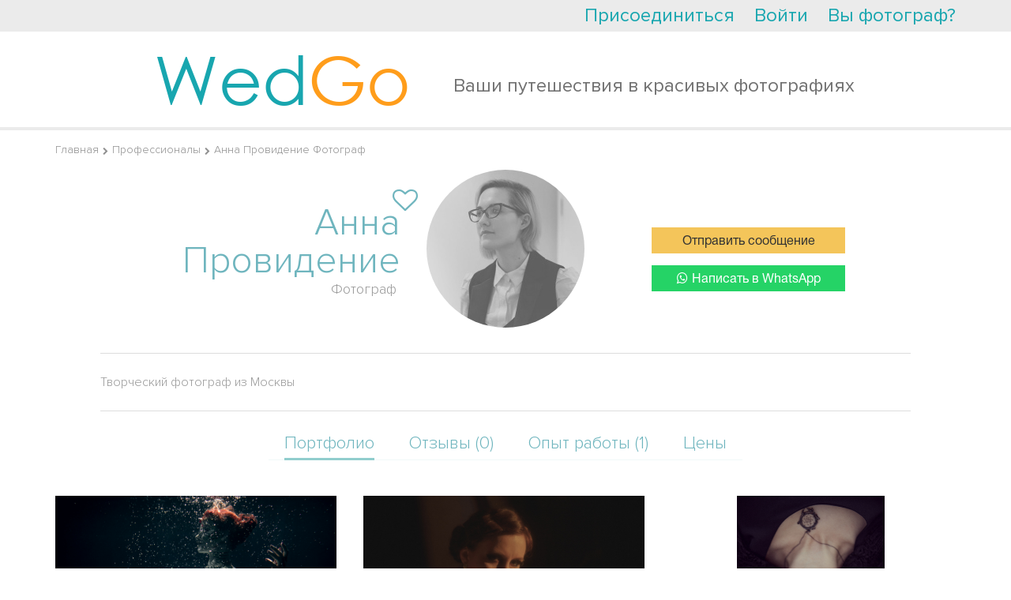

--- FILE ---
content_type: text/html; charset=UTF-8
request_url: https://wedgo.ru/professional/8104/$%7Bsrc%7D
body_size: 13065
content:
<!DOCTYPE HTML>
<html>
<head>

    <meta name="apple-mobile-web-app-capable" content="yes"/>
<meta name="apple-mobile-web-app-status-bar-style" content="black"/>
<meta name="format-detection" content="telephone=no"/>
<meta name='HandheldFriendly' content='True'/>
<meta name="viewport" content="width=device-width, initial-scale=1.0, maximum-scale=1.0, minimum-scale=1.0, user-scalable=0, minimal-ui" id="app_viewport">
<link rel="apple-touch-icon" href="/r/public/images/2014/head-logo.png"/>
<link rel="apple-touch-startup-image" href="/r/public/images/2014/head-logo.png">


<script src="/r/autocompleteReturnList.js?r1760183385"></script>
<script src="/r/autocompleteReturnListAll.js?r1760183385"></script>


<meta http-equiv="Content-Type" content="text/html; charset=utf-8"/>
<script type="text/javascript">
    var MAX_UPLOAD_SIZE = 20;
    var __ver__ = 'ru';
    var i18n ={"PHONE_VALIDATE_ERROR":"\u041d\u0435 \u0432\u0435\u0440\u043d\u043e","PHONE_VALIDATE_SUCCESS":"\u2713 OK","REGION_ADD":"\u0420\u0435\u0433\u0438\u043e\u043d \u0443\u0441\u043f\u0435\u0448\u043d\u043e \u0434\u043e\u0431\u0430\u0432\u043b\u0435\u043d","loading...":"\u0417\u0430\u0433\u0440\u0443\u0436\u0430\u0435\u0442\u0441\u044f...","\u0412\u043d\u0438\u043c\u0430\u043d\u0438\u0435!":"\u0412\u043d\u0438\u043c\u0430\u043d\u0438\u0435!","\u0423\u0432\u0435\u0434\u043e\u043c\u043b\u0435\u043d\u0438\u0435":"\u0423\u0432\u0435\u0434\u043e\u043c\u043b\u0435\u043d\u0438\u0435","\u0417\u0430\u043a\u0440\u044b\u0442\u044c":"\u0417\u0430\u043a\u0440\u044b\u0442\u044c","\u0417\u0430\u0433\u0440\u0443\u0436\u0430\u0435\u0442\u0441\u044f...":"\u0417\u0430\u0433\u0440\u0443\u0436\u0430\u0435\u0442\u0441\u044f...","\u0421\u044e\u0434\u0430":"\u0421\u044e\u0434\u0430","\u0422\u0443\u0434\u0430":"\u0422\u0443\u0434\u0430","CONFIRM_DELETE_COMMENT":"\u0412\u044b \u0443\u0432\u0435\u0440\u0435\u043d\u044b, \u0447\u0442\u043e \u0445\u043e\u0442\u0438\u0442\u0435 \u0443\u0434\u0430\u043b\u0438\u0442\u044c \u0434\u0430\u043d\u043d\u044b\u0439 \u043a\u043e\u043c\u043c\u0435\u043d\u0442\u0430\u0440\u0438\u0439?","CONFIRM_DELETE_FORUM_POST":"\u0412\u044b \u0443\u0432\u0435\u0440\u0435\u043d\u044b, \u0447\u0442\u043e \u0445\u043e\u0442\u0438\u0442\u0435 \u0443\u0434\u0430\u043b\u0438\u0442\u044c \u0434\u0430\u043d\u043d\u0443\u044e \u0437\u0430\u043f\u0438\u0441\u044c \u0431\u0435\u0437\u0432\u043e\u0437\u0432\u0440\u0430\u0442\u043d\u043e \u0441\u043e \u0432\u0441\u0435\u043c \u043e\u0431\u0441\u0443\u0436\u0434\u0435\u043d\u0438\u0435\u043c?","MAX_UPLOAD_SIZE":"\u0420\u0430\u0437\u043c\u0435\u0440 \u0444\u0430\u0439\u043b\u0430 \u0434\u043e\u043b\u0436\u0435\u043d \u0431\u044b\u0442\u044c \u043d\u0435 \u0431\u043e\u043b\u044c\u0448\u0435 20MB","VIDEO_ADDED":"\u0412\u0438\u0434\u0435\u043e \u0431\u044b\u043b\u043e \u0443\u0441\u043f\u0435\u0448\u043d\u043e \u0434\u043e\u0431\u0430\u0432\u043b\u0435\u043d\u043e","\u0417\u0430\u0433\u0440\u0443\u0436\u0435\u043d\u043e, \u0437\u0430\u0433\u0440\u0443\u0437\u0438\u0442\u044c \u0434\u0440\u0443\u0433\u0443\u044e":"\u0417\u0430\u0433\u0440\u0443\u0436\u0435\u043d\u043e, \u0437\u0430\u0433\u0440\u0443\u0437\u0438\u0442\u044c \u0434\u0440\u0443\u0433\u0443\u044e","\u041e\u0448\u0438\u0431\u043a\u0430, \u043f\u043e\u043f\u0440\u043e\u0431\u0443\u0439\u0442\u0435 \u0435\u0449\u0435 \u0440\u0430\u0437":"\u041e\u0448\u0438\u0431\u043a\u0430, \u043f\u043e\u043f\u0440\u043e\u0431\u0443\u0439\u0442\u0435 \u0435\u0449\u0435 \u0440\u0430\u0437","CONFIRM_DELETE_OFFER":"\u0423\u0434\u0430\u043b\u0438\u0442\u044c \u043f\u0440\u0435\u0434\u043b\u043e\u0436\u0435\u043d\u0438\u0435?","CONFIRM_DELETE_PROFI":"\u0423\u0434\u0430\u043b\u0438\u0442\u044c \u043f\u0440\u043e\u0444\u0435\u0441\u0441\u0438\u043e\u043d\u0430\u043b\u0430 \u0438\u0437 \u043b\u044e\u0431\u0438\u043c\u044b\u0445?","CONFIRM_DELETE_CHAIN":"\u0423\u0434\u0430\u043b\u0438\u0442\u044c \u0434\u0438\u0430\u043b\u043e\u0433?","CONFIRM_SPAM_CHAIN":"\u041f\u043e\u0436\u0430\u043b\u043e\u0432\u0430\u0442\u044c\u0441\u044f \u043d\u0430 \u0441\u043f\u0430\u043c?","UNDO_CONFIRM_SPAM_CHAIN":"\u041e\u0442\u043c\u0435\u043d\u0438\u0442\u044c \u0436\u0430\u043b\u043e\u0431\u0443 \u043d\u0430 \u0441\u043f\u0430\u043c?","SURE_TO_DELETE_MY_ACCOUNT":"\u0412\u044b \u0442\u043e\u0447\u043d\u043e \u0445\u043e\u0442\u0438\u0442\u0435 \u0443\u0434\u0430\u043b\u0438\u0442\u044c \u0432\u0430\u0448 \u0430\u043a\u043a\u0430\u0443\u043d\u0442?","SURE_TO_DELETE_SERVING_COUNTRY":"\u0412\u044b \u0442\u043e\u0447\u043d\u043e \u0445\u043e\u0442\u0438\u0442\u0435 \u0443\u0431\u0440\u0430\u0442\u044c \u044d\u0442\u0443 \u0441\u0442\u0440\u0430\u043d\u0443?","SURE_TO_DELETE_SINGLE_TRIP":"\u0412\u044b \u0442\u043e\u0447\u043d\u043e \u0445\u043e\u0442\u0438\u0442\u0435 \u0443\u0431\u0440\u0430\u0442\u044c \u044d\u0442\u043e \u043f\u0440\u0435\u0434\u043b\u043e\u0436\u0435\u043d\u0438\u0435?","CONFIRM_DELETE_PHOTOSESSION":"\u0423\u0434\u0430\u043b\u0438\u0442\u044c \u0444\u043e\u0442\u043e\u0441\u0435\u0441\u0441\u0438\u044e?","CONFIRM_DELETE_TENDER":"\u0421\u043a\u0440\u044b\u0442\u044c \u0437\u0430\u044f\u0432\u043a\u0443 \u043d\u0430\u0432\u0441\u0435\u0433\u0434\u0430?","EVERY_TENDER_READ":"\u0412\u0441\u0435 \u0437\u0430\u044f\u0432\u043a\u0438 \u043f\u0440\u043e\u0441\u043c\u043e\u0442\u0440\u0435\u043d\u044b","CONFIRM_DELETE_MY_TENDER":"\u0423\u0434\u0430\u043b\u0438\u0442\u044c \u0437\u0430\u044f\u0432\u043a\u0443 \u043d\u0430\u0432\u0441\u0435\u0433\u0434\u0430?","CONFIRM_DELETE_VIDEOSESSION":"\u0423\u0434\u0430\u043b\u0438\u0442\u044c \u0432\u0438\u0434\u0435\u043e\u0441\u0435\u0441\u0441\u0438\u044e?","YES":"\u0414\u0430","NO":"\u041d\u0435\u0442","CONFIRM_DELETE_ALL_ARCHIVE_OFFER":"\u0423\u0434\u0430\u043b\u0438\u0442\u044c \u0432\u0441\u0435 \u0437\u0430\u0432\u0435\u0440\u0448\u0435\u043d\u043d\u044b\u0435 \u043e\u0431\u044a\u044f\u0432\u043b\u0435\u043d\u0438\u044f?","ALERT_TITLE_NOTICE":"\u0423\u0432\u0435\u0434\u043e\u043c\u043b\u0435\u043d\u0438\u0435","ERROR_500":"\u0427\u0442\u043e-\u0442\u043e \u043f\u043e\u0448\u043b\u043e \u043d\u0435 \u0442\u0430\u043a, \u043f\u043e\u043f\u0440\u043e\u0431\u0443\u0439\u0442\u0435 \u0435\u0449\u0435 \u0440\u0430\u0437, \u0438\u043b\u0438 <a href=\"\/contacts\">\u0441\u043e\u043e\u0431\u0449\u0438\u0442\u0435 \u043d\u0430\u043c \u043e\u0431 \u043e\u0448\u0438\u0431\u043a\u0435<\/a>","ERROR_404":"\u0412\u044b \u043f\u044b\u0442\u0430\u0435\u0442\u0435\u0441\u044c \u0432\u044b\u043f\u043e\u043b\u043d\u0438\u0442\u044c \u043d\u0435 \u0441\u0443\u0449\u0435\u0441\u0442\u0432\u0443\u044e\u0449\u0435\u0435 \u0434\u0435\u0439\u0441\u0442\u0432\u0438\u0435.","ERROR_403":"\u0423 \u0412\u0430\u0441 \u043d\u0435 \u0445\u0432\u0430\u0442\u0430\u0435\u0442 \u043f\u0440\u0430\u0432 \u043d\u0430 \u0432\u044b\u043f\u043e\u043b\u043d\u0435\u043d\u0438\u0435 \u044d\u0442\u043e \u0434\u0435\u0439\u0441\u0442\u0432\u0438\u044f","ERROR":"\u0423\u043f\u0441, \u043e\u0448\u0438\u0431\u043a\u0430"}</script>
<meta http-equiv="Content-Type" content="text/html; charset=utf-8" />
<link rel="stylesheet" type="text/css" href="/assets/445aada9/jui/css/flick/jquery-ui.css?r17289030542021" />
<link rel="stylesheet" type="text/css" href="/r/intl-tel-input/build/css/intlTelInput.css?r17289030542021" />
<link rel="stylesheet" type="text/css" href="/r/tooltipster/css/tooltipster.css?r17289030542021" />
<link rel="stylesheet" type="text/css" href="/r/font-awesome-4.7.0/css/font-awesome.min.css?r17289030542021" />
<link rel="stylesheet" type="text/css" href="/r/c.css?r17289030542021" />
<link rel="stylesheet" type="text/css" href="/r/fancybox3/dist/jquery.fancybox.min.css?r17289030542021" />
<link rel="stylesheet" type="text/css" href="/r/public/c.css?r17289030542021" />
<link rel="stylesheet" type="text/css" href="/r/public/c_mobile.css?r17289030542021" />
<script type="text/javascript" src="/assets/445aada9/jquery.min.js"></script>
<script type="text/javascript" src="/assets/445aada9/jquery.dump.js"></script>
<script type="text/javascript" src="/assets/445aada9/jquery.cookie.js"></script>
<script type="text/javascript" src="/assets/445aada9/jquery.yiiactiveform.js"></script>
<script type="text/javascript" src="/assets/445aada9/jui/js/jquery-ui.min.js?r17289030542021"></script>
<script type="text/javascript" src="/assets/445aada9/jui/js/jquery.ui.datepicker-ru.js?r17289030542021"></script>
<script type="text/javascript" src="/r/jquery.mask.min.js?r17289030542021"></script>
<script type="text/javascript" src="/r/intl-tel-input/build/js/intlTelInput.min.js?r17289030542021"></script>
<script type="text/javascript" src="/r/intl-tel-input/build/js/intlTelInput-jquery.js?r17289030542021"></script>
<script type="text/javascript" src="/r/jquery/jquery.history2.js?r17289030542021"></script>
<script type="text/javascript" src="/r/jquery/jquery.deserialize.js?r17289030542021"></script>
<script type="text/javascript" src="/r/jquery-unselectable.js?r17289030542021"></script>
<script type="text/javascript" src="/r/fancybox3/dist/jquery.fancybox.min.js?r17289030542021"></script>
<script type="text/javascript" src="/r/jquery.scrollTo/jquery.scrollTo.min.js?r17289030542021"></script>
<script type="text/javascript" src="/r/jquery/jquery.autosize.min.js?r17289030542021"></script>
<script type="text/javascript" src="/bower_components/jquery-touch-events/src/jquery.mobile-events.min.js?r17289030542021"></script>
<script type="text/javascript" src="/r/common.min.js?r17289030542021"></script>
<script type="text/javascript" src="/r/regions.min.js?r17289030542021"></script>
<script type="text/javascript" src="/r/public/script.min.js?r17289030542021"></script>
<script type="text/javascript" src="/r/blueimp/js/vendor/jquery.ui.widget.js?r17289030542021"></script>
<script type="text/javascript" src="/r/blueimp/js/jquery.iframe-transport.js?r17289030542021"></script>
<script type="text/javascript" src="/r/blueimp/js/jquery.fileupload.js?r17289030542021"></script>
<script type="text/javascript" src="/r/jquery/jquery.tmpl.min.js?r17289030542021"></script>
<script type="text/javascript" src="/r/tooltipster/js/jquery.tooltipster.min.js?r17289030542021"></script>
<script type="text/javascript">
/*<![CDATA[*/
project_lang="ru"
/*]]>*/
</script>
<title>Фотограф Анна Провидение | Отзывы</title>
<meta name="keywords" content="Фотограф Анна Провидение  портфолио отзывы цены" />
<meta name="description" content="Фотограф за границей Анна Провидение. Отзывы о работе, портфолио и цены. Предоставляет свои услуги " />
<meta name="google-site-verification" content="HZ5pWj3tdvZJZhS9ekf6DBRK_6z-JldClKQicJk_vOw" />
<meta name='yandex-verification' content='682365e369dd7d3f' />

<script>
  (function(i,s,o,g,r,a,m){i['GoogleAnalyticsObject']=r;i[r]=i[r]||function(){
  (i[r].q=i[r].q||[]).push(arguments)},i[r].l=1*new Date();a=s.createElement(o),
  m=s.getElementsByTagName(o)[0];a.async=1;a.src=g;m.parentNode.insertBefore(a,m)
  })(window,document,'script','//www.google-analytics.com/analytics.js','ga');

  ga('create', 'UA-7111601-3', 'auto');
  ga('send', 'pageview');

</script>

<!-- Yandex.Metrika counter -->
<script type="text/javascript" >
   (function(m,e,t,r,i,k,a){m[i]=m[i]||function(){(m[i].a=m[i].a||[]).push(arguments)};
   m[i].l=1*new Date();k=e.createElement(t),a=e.getElementsByTagName(t)[0],k.async=1,k.src=r,a.parentNode.insertBefore(k,a)})
   (window, document, "script", "https://mc.yandex.ru/metrika/tag.js", "ym");

   ym(22174997, "init", {
        clickmap:true,
        trackLinks:true,
        accurateTrackBounce:true,
        webvisor:true
   });
</script>
<noscript><div><img src="https://mc.yandex.ru/watch/22174997" style="position:absolute; left:-9999px;" alt="" /></div></noscript>
<!-- /Yandex.Metrika counter -->

<!-- Global site tag (gtag.js) - Google Analytics -->
<script async src="https://www.googletagmanager.com/gtag/js?id=UA-7111601-3"></script>
<script>
  window.dataLayer = window.dataLayer || [];
  function gtag(){dataLayer.push(arguments);}
  gtag('js', new Date());

  gtag('config', 'UA-7111601-3');
</script>
<meta name="mailru-domain" content="xISDs6jfoGcc3XWO" />
<script type="text/javascript">
    var myDate = new Date();
    $.cookie('timezone', -1 * myDate.getTimezoneOffset() / 60, {path: '/', expires: 30});
</script>
<link rel="image_src" type="" href="https://wedgo.ru/data/photo/User/8104/f3fd9cb43474d48bf66a6243a69f4a8f.jpg" /><link rel="shortcut icon" href="/favicon.ico" type="image/x-icon"/>


<link rel="stylesheet" href="/r/date_range/jquery-date-range-picker/daterangepicker.css"/>
<script src="/r/date_range/jquery-date-range-picker/moment.min.js" type="text/javascript"></script>
<script src="/r/date_range/jquery-date-range-picker/jquery.daterangepicker.js" type="text/javascript"></script>


<script src="/r/slick-1.8.1/slick/slick.min.js"></script>
<link href="/r/slick-1.8.1/slick/slick.css" rel="stylesheet"/>


<link rel="stylesheet" href="/bower_components/ionicons-min/css/ionicons.min.css"/>






<link rel="stylesheet" href="/r/animate.css?r17289030542021"/>
<link rel="stylesheet" href="/r/animate_custom.css?r17289030542021"/>

<script id="file_item" type="text/x-jquery-tmpl"><table key="${name}">
    <tr>
        <td>
            <div class="upload_stack_filename">${name}</div>
        </td>
        <td>
            <div class="upload_stack_progress">
                <div class="progress_bar"></div>
            </div>
        </td>
        <td>
            <div class="error_msg"></div>
        </td>
        <td>
            <div class="cancel_file"><img src="/r/admin/icons/delete.png"></div>
        </td>
    </tr>
</table>
</script>
<script id="uploaded_item" type="text/x-jquery-tmpl"><li>
    <a href="javascript:;" onclick="$(this).parent().remove();" class="uploaded_photos_delete"></a>
    <img src="/thumbs/${src}/75x75_fc.jpg">
    <input type="hidden" name="assigned_files[]" value="${src}"/>
    <input type="hidden" name="assigned_file_names[]" value="${name}"/>
</li>
</script>
<script id="uploaded_item_file" type="text/x-jquery-tmpl"><li>
    <a href="javascript:;" onclick="$(this).parent().remove();" class="uploaded_photos_delete"></a>
    <a href="${src}">${name}</a>
    <input type="hidden" name="assigned_files[]" value="${src}"/>
    <input type="hidden" name="assigned_file_names[]" value="${name}"/>
</li>
</script>
<script id="jt_object_region_item" type="text/x-jquery-tmpl"><div class="object_region_item" data-id="${id}" data-name="${name}" data-f_moderation="${f_moderation}" data-country_field="${country_field}" data-object_type="${object_type}">
    <input type="hidden" name="REGIONS_IDS[${country_field}][]" value="${id}"/>

    <div class="cell cell2"><a href="javascript:;" data-id="${id}" class="remove" onclick="$(this).regions__remove()"><i class="fa fa-trash"></i></a></div>
    <div class="cell cell1">
        ${name}
        {{if f_moderation}}
        
                {{/if}}
    </div>

</div>
</script>
<script id="jt_all_region_item" type="text/x-jquery-tmpl"><div class="all_region_item" data-id="${id}" data-name="${name}" data-f_moderation="${f_moderation}" data-country_field="${country_field}" data-object_type="${object_type}" onclick="$(this).regions__add()">

    <div class="cell cell2"><a href="javascript:;" data-id="${id}" class="add"><i class="fa fa-plus"></i></a></div>
    <div class="cell cell1">
        ${name}
        {{if f_moderation}}
        <span class="moderation-hint" title="Указанный вами регион находится на модерации">(регион на модерации)</span>
        {{/if}}
    </div>

</div>
</script>    <link rel="stylesheet" href="/vendor/twbs/bootstrap/dist/css/bootstrap.min.css"/>
    <link rel="stylesheet" href="/r/public/c2016/c2016.css?r17289030542021"/>
    <link rel="stylesheet" href="/r/public/c2016/offers_list.css?r17289030542021"/>



</head>
<body class="main2016 wrapper-ru  create_tender_close">


    <div id="vk_api_transport"></div>
<script type="text/javascript">
    window.vkAsyncInit = function() {
        VK.init({
            apiId: '2727976'
        });


        VK.Auth.getLoginStatus(function(response){
            $.vk.response = response;
            if(response.session)
            {
            }
        },true);

    };

    setTimeout(function() {
        var el = document.createElement("script");
        el.type = "text/javascript";
        el.src = "//vk.com/js/api/openapi.js";
        el.async = true;
        document.getElementById("vk_api_transport").appendChild(el);
    }, 0);
</script>    <div id="fb-root"></div>
<script>
    window.fbAsyncInit = function() {
        FB.init({
            appId      : '268918586473703',
            status     : true,
            xfbml      : true,
            cookie     : true,
            oauth      : true
        });


        if ($.fb !==undefined )
        {
            FB.getLoginStatus(function(response){
                $.fb.response = response;
            });
        }
    };

    (function(d, s, id){
        var js, fjs = d.getElementsByTagName(s)[0];
        if (d.getElementById(id)) {return;}
        js = d.createElement(s); js.id = id;
        js.src = "//connect.facebook.net/en_US/all.js";
        fjs.parentNode.insertBefore(js, fjs);
    }(document, 'script', 'facebook-jssdk'));
</script>


<div class="hide-on-desktop">
    <div id="head-wrap" class="main-width-1170 ">

    <div class="left-head-menu-toggle-links">
        <a class="left-head-menu-toggle-show" href="javascript:;">
            <div class="badge new_message_amount_ext" data-no-symbols="1"><span class="new_message_amount"></span></div>
            <i class="ion-android-menu"></i></a>
        <a class="left-head-menu-toggle-hide" href="javascript:;"><i class="ion-ios-arrow-back"></i></a>
    </div>

            <div id="left_menu" class="left_menu">
            <div class="left_menu_group">
                <ul>
                    <li>
                        <a href="/">На главную</a>
                    </li>
                    <li class="menu_heighlight">
                        <a href="/offer/list/Offer[userRole]/photo">Найти фотографов</a>
                    </li>
                    <li class="menu_heighlight">
                        <a href="javascript:$(this).makeTender();">Оставить заявку</a>
                    </li>
                    <li>
                        <a href="/country">Топ свадебных направлений</a>
                    </li>
                    <li>
                        <a href="/photosession">Фотосессии за границей</a>
                    </li>
                    <li>
                        <a href="/videosession">Видеосессии за границей</a>
                    </li>

                    <li>
                        <a href="/article">Свадьба за границей</a>
                    </li>
                </ul>
            </div>
            <div class="left_menu_group">
                <div class="left_menu_group_title">Wedgo</div>
                <ul>
                    <li><a href="/about">О проекте</a></li>

                    <li><a href="/review">Отзывы</a></li>

                                            <li><a href="/forum">Форум</a></li>
                    

                </ul>
            </div>
            <div class="left_menu_group">
                <div class="left_menu_group_title">Для туристов</div>
                <ul>
                    <li><a href="/manual">Как пользоваться сервисом?</a></li>

                    <li><a href="/offer/list/Offer[userRole]/photo">Все фотографы</a></li>
                    <li><a href="/offer/list/Offer[userRole]/video">Все видеографы</a></li>
                    <li><a href="/offer/list/Offer[userRole]/organizer">Все агентства (организаторы)</a></li>
                    <li><a href="/offer/list/Offer[userRole]/wedvenue">Все свадебные площадки</a></li>
                    <li><a href="/offer/list/Offer[userRole]/stylist">Все стилисты</a></li>


                </ul>
            </div>
            <div class="left_menu_group">
                <div class="left_menu_group_title">Для фотографов</div>
                <ul>
                    <li><a href="/contract">Пользовательское соглашение</a></li>
                    <li><a href="/workshop">Обучение</a></li>
                    
                </ul>
            </div>
        </div>
    

    <div class="head-wrap-content">
        <table cellpadding="0" cellspacing="0" width="100%">
            <tr>
                <td>
                    <a id="logo" href="/"><img src="/r/public/images/2014/head-logo.png" width="145" height="30" alt="https://wedgo.ru"></a>
                </td>
                <td style="text-align: right;">


                    
                    <div class="top-right-menu">
                        <div class="custom-dropdown-menu ">
                            <a href="javascript:;" class="custom-dropdown-menu-icon"><i class="ion-android-more-vertical"></i></a>
                            <div class="custom-dropdown-menu-content">
                                <ul id="head-links">
                                    
                                    

                                    <!--                        <li>--><!--</li>-->
                                    <li><a href="/faq">FAQ</a></li>
                                    <li><a href="javascript:open_feedback()">Помощь</a></li>
                                    <!--                        <li>--><!--</li>-->
                                    <!--                        <li>--><!--</li>-->
                                </ul>
                                <div id="quick-login" class="quick-login"></div>
                                <script type="text/javascript">
                                    /* UNCACHED LOAD BY AJAX */
                                    $.ajax({
                                        url: "/auth/row",
                                        cache: false,
                                        type: "get",
                                        dataType: "html",
                                        success: function (ret) {
                                            $('.quick-login').html(ret);
                                            afterAjaxSuccess();
                                        }
                                    });
                                    //                                $('#quick-login').load("/auth/row",{cache:false},function(){afterAjaxSuccess();})
                                </script>
                            </div>
                        </div>
                    </div>
                </td>
            </tr>
        </table>
    </div>


            <div id="main-search-block" class="hide-on-mobile">
            <div class="head-search-form-container compact" >
    <form action="/offer/list" data-base-url="/offer/list" method="get" enctype="application/x-www-form-urlencoded" id="" class="head-search-form-element" autocomplete="off">

        <input type="hidden" name="rk" value="17693113508754">
        
        <div class="head-search-form-extended" >
            <div id="head-search-form-row0" class="head-search-form-row">Я ищу <select class="custom-selectbox" default-value="" name="Offer[userRole]" id="Offer_userRole">
<option value="photo" selected="selected">фотографa</option>
<option value="video">видеографa</option>
<option value="stylist">стилиста</option>
<option value="studio">студию</option>
<option value="organizer">агентство (организатора)</option>
<option value="wedvenue">свадебную площадку</option>
</select></div>
 <div id="head-search-form-row1" class="head-search-form-row">в стране <select class="custom-selectbox" default-value="" name="Offer[countryId]" id="Offer_countryId">
<option value="238">Абхазия</option>
<option value="13">Австралия</option>
<option value="12">Австрия</option>
<option value="15">Азербайджан</option>
<option value="239">Азорские Острова</option>
<option value="240">Аландские острова</option>
<option value="5">Албания</option>
<option value="58">Алжир</option>
<option value="11">Американское Самоа</option>
<option value="4">Ангилья</option>
<option value="73">Англия</option>
<option value="8">Ангола</option>
<option value="1">Андорра</option>
<option value="9">Антарктика</option>
<option value="3">Антигуа и Барбуда</option>
<option value="7">Антильские Острова</option>
<option value="137">Аомынь</option>
<option value="10">Аргентина</option>
<option value="6">Армения</option>
<option value="14">Аруба</option>
<option value="29">Багамские Острова</option>
<option value="18">Бангладеш</option>
<option value="17">Барбадос</option>
<option value="22">Бахрейн</option>
<option value="33">Беларусь</option>
<option value="34">Белиз</option>
<option value="19">Бельгия</option>
<option value="24">Бенин</option>
<option value="25">Бермудские Острова</option>
<option value="21">Болгария</option>
<option value="27">Боливия</option>
<option value="16">Босния и Герцеговина</option>
<option value="32">Ботсвана</option>
<option value="28">Бразилия</option>
<option value="242">Британская территория в Индийском океане</option>
<option value="26">Бруней</option>
<option value="20">Буркина-Фасо</option>
<option value="228">Вануату</option>
<option value="222">Ватикан</option>
<option value="94">Венгрия</option>
<option value="224">Венесуэла</option>
<option value="225">Виргинские Острова</option>
<option value="226">Виргинские Острова</option>
<option value="218">Внешние малые острова</option>
<option value="227">Вьетнам</option>
<option value="72">Габон</option>
<option value="505">Гавайские острова</option>
<option value="93">Гаити</option>
<option value="76">Гайана</option>
<option value="77">Гана</option>
<option value="82">Гваделупа</option>
<option value="85">Гватемала</option>
<option value="81">Гвинея</option>
<option value="53">Германия</option>
<option value="243">Гернси</option>
<option value="78">Гибралтар</option>
<option value="502">Гоа</option>
<option value="91">Гондурас</option>
<option value="89">Гонконг</option>
<option value="74">Гренада</option>
<option value="79">Гренландия</option>
<option value="84" selected="selected">Греция</option>
<option value="75">Грузия</option>
<option value="86">Гуам</option>
<option value="55">Дания</option>
<option value="56">Доминика</option>
<option value="57">Доминикана</option>
<option value="61">Египет</option>
<option value="234">Замбия</option>
<option value="62">Западная Сахара</option>
<option value="236">Зимбабве</option>
<option value="97">Израиль</option>
<option value="98">Индия</option>
<option value="95">Индонезия</option>
<option value="105">Иордания</option>
<option value="100">Ирак</option>
<option value="101">Иран</option>
<option value="96">Ирландия</option>
<option value="102">Исландия</option>
<option value="63">Испания</option>
<option value="103">Италия</option>
<option value="231">Йемен</option>
<option value="49">Кабо-Верде</option>
<option value="117">Казахстан</option>
<option value="116">Каймановы Острова</option>
<option value="109">Камбоджа</option>
<option value="43">Камерун</option>
<option value="35">Канада</option>
<option value="264">Канары Канарские острова</option>
<option value="176">Катар</option>
<option value="107">Кения</option>
<option value="51">Кипр</option>
<option value="110">Кирибати</option>
<option value="44">Китай</option>
<option value="36">Кокосовые Острова</option>
<option value="45">Колумбия</option>
<option value="111">Коморские Острова</option>
<option value="47">Конго, Демократическая Республика</option>
<option value="501">Корсика</option>
<option value="245">Косово</option>
<option value="46">Коста-Рика</option>
<option value="40">Кот-д Ивуар</option>
<option value="48">Куба</option>
<option value="115">Кувейт</option>
<option value="41">Кука острова</option>
<option value="108">Кыргызстан</option>
<option value="118">Лаос</option>
<option value="127">Латвия</option>
<option value="124">Лесото</option>
<option value="123">Либерия</option>
<option value="119">Ливан</option>
<option value="125">Литва</option>
<option value="121">Лихтенштейн</option>
<option value="126">Люксембург</option>
<option value="143">Маврикий</option>
<option value="140">Мавритания</option>
<option value="132">Мадагаскар</option>
<option value="246">Майотта</option>
<option value="247">Македония</option>
<option value="147">Малайзия</option>
<option value="134">Мали</option>
<option value="144">Мальдивы</option>
<option value="142">Мальта</option>
<option value="129">Марокко</option>
<option value="139">Мартиника</option>
<option value="133">Маршалловы Острова</option>
<option value="146">Мексика</option>
<option value="68">Микронезия</option>
<option value="148">Мозамбик</option>
<option value="131">Молдова</option>
<option value="130">Монако</option>
<option value="136">Монголия</option>
<option value="141">Монтсеррат</option>
<option value="135">Мьянма</option>
<option value="249">Нагорно-Карабахская Республика</option>
<option value="149">Намибия</option>
<option value="157">Непал</option>
<option value="155">Нидерланды</option>
<option value="154">Никарагуа</option>
<option value="160">Ниуэ</option>
<option value="161">Новая Зеландия</option>
<option value="156">Норвегия</option>
<option value="152">Норфолк</option>
<option value="2">Объединенные Арабские Эмираты</option>
<option value="162">Оман</option>
<option value="248">Остров Мэн</option>
<option value="50">Остров Рождества</option>
<option value="187">Остров Святой Елены</option>
<option value="229">Острова Уоллис и Футуна</option>
<option value="90">Острова Херд и Макдональд</option>
<option value="168">Пакистан</option>
<option value="174">Палау</option>
<option value="163">Панама</option>
<option value="166">Папуа — Новая Гвинея</option>
<option value="175">Парагвай</option>
<option value="164">Перу</option>
<option value="169">Польша</option>
<option value="173">Португалия</option>
<option value="172">Пуэрто-Рико</option>
<option value="177">Реюньон</option>
<option value="179">Россия</option>
<option value="180">Руанда</option>
<option value="178">Румыния</option>
<option value="219">США</option>
<option value="197">Сальвадор</option>
<option value="230">Самоа</option>
<option value="192">Сан-Марино</option>
<option value="196">Сан-Томе и Принсипи</option>
<option value="181">Саудовская Аравия</option>
<option value="113">Северная Корея</option>
<option value="138">Северные Марианские острова</option>
<option value="183">Сейшельские острова</option>
<option value="170">Сен-Пьер и Микелон</option>
<option value="193">Сенегал</option>
<option value="223">Сент-Винсент и Гренадины</option>
<option value="112">Сент-Киттс и Невис</option>
<option value="120">Сент-Люсия</option>
<option value="235">Сербия</option>
<option value="186">Сингапур</option>
<option value="198">Сирия</option>
<option value="190">Словакия</option>
<option value="188">Словения</option>
<option value="182">Соломоновы Острова</option>
<option value="194">Сомали</option>
<option value="253">Сомалиленд</option>
<option value="184">Судан</option>
<option value="195">Суринам</option>
<option value="191">Сьерра-Леоне</option>
<option value="262">Таиланд</option>
<option value="214">Тайвань</option>
<option value="254">Тамил-Илам</option>
<option value="215">Танзания</option>
<option value="203">Того</option>
<option value="206">Токелау</option>
<option value="209">Тонга</option>
<option value="212">Тринидад и Тобаго</option>
<option value="213">Тувалу</option>
<option value="208">Тунис</option>
<option value="252">Турецкая Республика Северного Кипра</option>
<option value="207">Туркменистан</option>
<option value="211">Турция</option>
<option value="200">Тёркс и Кайкос</option>
<option value="217">Уганда</option>
<option value="221">Узбекистан</option>
<option value="216">Украина</option>
<option value="220">Уругвай</option>
<option value="69">Фарерские Острова</option>
<option value="66">Фиджи</option>
<option value="167">Филиппины</option>
<option value="65">Финляндия</option>
<option value="67">Фолклендские острова</option>
<option value="70">Франция</option>
<option value="71">Французская Полинезия</option>
<option value="165">Французские Южные и Антарктические Территории</option>
<option value="92">Хорватия</option>
<option value="37">Центральноафриканская Республика</option>
<option value="232">Черногория</option>
<option value="52">Чехия</option>
<option value="42">Чили</option>
<option value="39">Швейцария</option>
<option value="185">Швеция</option>
<option value="263">Шотландия</option>
<option value="122">Шри-Ланка</option>
<option value="59">Эквадор</option>
<option value="83">Экваториальная Гвинея</option>
<option value="255">Эритрея</option>
<option value="60">Эстония</option>
<option value="64">Эфиопия</option>
<option value="256">Южная Георгия и Южные Сандвичевы острова</option>
<option value="114">Южная Корея</option>
<option value="257">Южная Осетия</option>
<option value="233">Южно-Африканская Республика</option>
<option value="104">Ямайка</option>
<option value="106">Япония</option>
</select></div>
            <div id="head-search-form-row2" class="head-search-form-row">с <div class="inline-bottom hidden-date custom-date-selector" autocomplete="off"><input class="date-value" default-value="01.02.2026" name="Offer[startDate]" id="Offer_startDate" type="hidden" value="1769916150" /><select class="date" name="" id="">
<option value="01" selected="selected">1</option>
<option value="02">2</option>
<option value="03">3</option>
<option value="04">4</option>
<option value="05">5</option>
<option value="06">6</option>
<option value="07">7</option>
<option value="08">8</option>
<option value="09">9</option>
<option value="10">10</option>
<option value="11">11</option>
<option value="12">12</option>
<option value="13">13</option>
<option value="14">14</option>
<option value="15">15</option>
<option value="16">16</option>
<option value="17">17</option>
<option value="18">18</option>
<option value="19">19</option>
<option value="20">20</option>
<option value="21">21</option>
<option value="22">22</option>
<option value="23">23</option>
<option value="24">24</option>
<option value="25">25</option>
<option value="26">26</option>
<option value="27">27</option>
<option value="28">28</option>
<option value="29">29</option>
<option value="30">30</option>
<option value="31">31</option>
</select> <select class="month" name="" id="">
<option value="01">Января</option>
<option value="02" selected="selected">Февраля</option>
<option value="03">Марта</option>
<option value="04">Апреля</option>
<option value="05">Мая</option>
<option value="06">Июня</option>
<option value="07">Июля</option>
<option value="08">Августа</option>
<option value="09">Сентября</option>
<option value="10">Октября</option>
<option value="11">Ноября</option>
<option value="12">Декабря</option>
</select> <select class="year" name="" id="">
<option value="2026" selected="selected">2026</option>
<option value="2027">2027</option>
</select></div> по <div class="inline-bottom hidden-date custom-date-selector"><input class="date-value" default-value="25.01.2027" autocomplete="off" name="Offer[endDate]" id="Offer_endDate" type="hidden" value="1800847350" /><select class="date" name="" id="">
<option value="01">1</option>
<option value="02">2</option>
<option value="03">3</option>
<option value="04">4</option>
<option value="05">5</option>
<option value="06">6</option>
<option value="07">7</option>
<option value="08">8</option>
<option value="09">9</option>
<option value="10">10</option>
<option value="11">11</option>
<option value="12">12</option>
<option value="13">13</option>
<option value="14">14</option>
<option value="15">15</option>
<option value="16">16</option>
<option value="17">17</option>
<option value="18">18</option>
<option value="19">19</option>
<option value="20">20</option>
<option value="21">21</option>
<option value="22">22</option>
<option value="23">23</option>
<option value="24">24</option>
<option value="25" selected="selected">25</option>
<option value="26">26</option>
<option value="27">27</option>
<option value="28">28</option>
<option value="29">29</option>
<option value="30">30</option>
<option value="31">31</option>
</select> <select class="month" name="" id="">
<option value="01" selected="selected">Января</option>
<option value="02">Февраля</option>
<option value="03">Марта</option>
<option value="04">Апреля</option>
<option value="05">Мая</option>
<option value="06">Июня</option>
<option value="07">Июля</option>
<option value="08">Августа</option>
<option value="09">Сентября</option>
<option value="10">Октября</option>
<option value="11">Ноября</option>
<option value="12">Декабря</option>
</select> <select class="year" name="" id="">
<option value="2026">2026</option>
<option value="2027" selected="selected">2027</option>
</select></div></div>
            <div id="head-search-form-row3" class="head-search-form-row">не дороже <select class="custom-selectbox" default-value="500000" name="Offer[endCost]" id="Offer_endCost">
<option value="10000">10000</option>
<option value="20000">20000</option>
<option value="30000">30000</option>
<option value="40000">40000</option>
<option value="50000">50000</option>
<option value="60000">60000</option>
<option value="70000">70000</option>
<option value="80000">80000</option>
<option value="90000">90000</option>
<option value="100000">100000</option>
<option value="110000" selected="selected">110000</option>
<option value="120000">120000</option>
<option value="130000">130000</option>
<option value="140000">140000</option>
<option value="150000">150000</option>
<option value="160000">160000</option>
<option value="170000">170000</option>
<option value="180000">180000</option>
<option value="190000">190000</option>
<option value="200000">200000</option>
<option value="210000">210000</option>
<option value="220000">220000</option>
<option value="230000">230000</option>
<option value="240000">240000</option>
<option value="250000">250000</option>
<option value="260000">260000</option>
<option value="270000">270000</option>
<option value="280000">280000</option>
<option value="290000">290000</option>
<option value="300000">300000</option>
<option value="310000">310000</option>
<option value="320000">320000</option>
<option value="330000">330000</option>
<option value="340000">340000</option>
<option value="350000">350000</option>
<option value="360000">360000</option>
<option value="370000">370000</option>
<option value="380000">380000</option>
<option value="390000">390000</option>
<option value="400000">400000</option>
<option value="410000">410000</option>
<option value="420000">420000</option>
<option value="430000">430000</option>
<option value="440000">440000</option>
<option value="450000">450000</option>
<option value="460000">460000</option>
<option value="470000">470000</option>
<option value="480000">480000</option>
<option value="490000">490000</option>
<option value="500000">500000</option>
</select> <i class="fa fa-ruble"></i></div>

                <div id="head-search-form-buttons">
                                <a href="javascript:;" onclick="$(this).parents('form').submit();" class="blueGradientButton ">
    <div class="r">
        <div class="c">
            ПОДОБРАТЬ
        </div>
    </div>
</a>                </div>

            <div style="clear: both;"></div>
        </div>
    </form>
</div>

<script type="text/javascript">

    var main_parent=$('#main-search-block');

    $(document).on('custom_selectboxitem_updated','#main-search-block .hidden-date .custom-selectbox',function(){
        var p=$(this).parents('.hidden-date');

        var d= p.find('.date').val();
        var m= p.find('.month').val();
        var y= p.find('.year').val();

        p.find('.date-value').val(d+'.'+m+'.'+y);
    });

    main_parent.find('.custom-selectbox').custom_selectbox();
    main_parent.find('.custom-date-selector').custom_date_selector({
        update_button_label:'<a href="javascript:;" class="blueGradientButton"><div class="r"><div class="c">OK</div></div></a>'
    });


    main_parent.find('.head-search-form-element').on('submit',function(e){
        e.preventDefault();
        var self=$(this);
        var hash=location.pathname;
        var new_hash=self.serialize_form();

        if(new_hash!=hash)
        {
            if(location.href.match(self.data('base-url')))
            {
                history_go_page(self.serialize_form());
            }
            else
            {
                location.href = self.serialize_form();
            }
        }
        else
        {
            find_items(hash);
        }
    });


    main_parent.find('#Offer_startDate,#Offer_endDate').on('change',function(){
        $(this).each(function(){
            var self=$(this);
            var val=self.val();
            var parts=val.split('.');
            var p=self.parent('.hidden-date');
            p.find('.date').custom_selectbox('select_item',parts[0]);
            p.find('.month').custom_selectbox('select_item',parts[1]);
            p.find('.year').custom_selectbox('select_item',parts[2]);
        })
    });


    $('.head-search-form-extended').addClass("visible");

</script>
        </div>
    

</div>


    <div id="create_tender" class="hide-on-desktop hide-on-office">
        <div id="create_tender_close" onclick="$(this).closeMakeTender();"><i class="ion-android-close"></i></div>
        <div class="create_tender_content" onclick="$(this).makeTender();"><i class="fa fa-plane"></i> Оставить заявку</div>
    </div>
</div>

<div id="goup" style="z-index: 1;display: none;" >
    <div><i class="fa fa-angle-up"></i>&nbsp;<span>Наверх</span></div>
</div>


<div class="proxima_container hide-on-mobile">
    <div id="head-row">
        <div class="container" id="head-links">
            <div class="pull-right quick-login2016" id="quick-login">

            </div>
            <script type="text/javascript">
                /* UNCACHED LOAD BY AJAX */
                $.ajax({
                    url: "/auth/row2016",
                    cache: false,
                    type: "get",
                    dataType: "html",
                    success: function (ret) {
                        $('.quick-login2016').html(ret);
                        afterAjaxSuccess();
                    }
                });
            </script>
        </div>
    </div>
    <div id="head-logo-area" class="container text-center">
        <div id="head-logo"><a href="/">Wed<span class="go-part">Go</span></a></div>
        <div id="head-logo-text">Ваши путешествия в красивых фотографиях</div>
    </div>
</div>

<div id="content">
    <div class="head-separator"></div>
<div class="container">
            <div class="breadcrumbs">
<a href="/">Главная</a><i class="fa fa-chevron-right"></i><a href="/offer/list">Профессионалы</a><i class="fa fa-chevron-right"></i><span>Анна Провидение Фотограф</span></div>
    <div class="professional-row clearfix">
        <div class="cell cell1 proximaru">
            <div class="name-row firstname">
                Анна                
                    <div
                            class="item ico ico-heart "
                    >
                        <i onclick="$(this).addFavoritePhotographer(8104)" class="fa fa-heart-o" title="Добавить в избранное"></i>
                        <i onclick="$(this).addFavoritePhotographer(8104)" class="fa fa-heart" title="Убрать из избранного"></i>
                    </div>

                            </div>
            <div class="name-row lastname">Провидение</div>
            <div class="role-row">Фотограф</div>
                    </div>
        <div class="cell cell2 proximaru">

                            <a class="avatar fancybox"
                   href="/data/photo/User/8104/390174f46908575f484cdf24ad926e67.jpg"><img alt="Фотограф Анна Провидение | Отзывы" src="/thumbs/data/photo/User/8104/f3fd9cb43474d48bf66a6243a69f4a8f.jpg/200x200_fc.jpg" /></a>
            
        </div>
        <div class="cell cell3 proximaru">
            
                                <div class="send-buttons">
                    <a class="dashboard-orange-btn send-message-to-photographer"
                       href="/professional/8104/photographer-anna-providenie.html?tab=pricing#professional-tabs-container">Отправить сообщение</a>

                                            <a class="dashboard-orange-btn whatsapp send-message-to-photographer"
                           style="margin-top: 15px;"

                           
                           href="https://wa.me/79160818509?text=%D0%9F%D1%80%D0%B8%D0%B2%D0%B5%D1%82%2C+%D1%8F+%D0%BA%D0%BB%D0%B8%D0%B5%D0%BD%D1%82+%D1%81+%D0%92%D0%B5%D0%B4%D0%B3%D0%BE%D1%83" target="_blank"><i class="fa fa-whatsapp" style="margin-right: 5px;"></i>Написать в WhatsApp</a>
                    
                </div>

                

                    </div>
    </div>

            <div class="professional-description-row">
            Творческий фотограф из Москвы        </div>
    

    <div class="professional-tabs-container" id="professional-tabs-container">

        
            <div class="professional-tabs">

                <div class="professional-tabs-wrap">
                                            <div class="tab tab-portfolio selected">
                            <a href="/professional/8104/photographer-anna-providenie.html?tab=portfolio">Портфолио</a>
                        </div>
                                            <div class="tab tab-reviews ">
                            <a href="/professional/8104/photographer-anna-providenie.html?tab=reviews">Отзывы (0)</a>
                        </div>
                                            <div class="tab tab-experience ">
                            <a href="/professional/8104/photographer-anna-providenie.html?tab=experience">Опыт работы (1)</a>
                        </div>
                                            <div class="tab tab-pricing ">
                            <a href="/professional/8104/photographer-anna-providenie.html?tab=pricing">Цены</a>
                        </div>
                                    </div>

            </div>

        
        <div class="professional-tabs-target">

                <div class="portfolio-photos-container clearfix var2">
        
            

            
            <div class="item">
                <div class="pid">
                    
                                                    <a href="/data/photo/User/8104/rysalka-387068.jpg"
                               class="fancybox"
                               rel="mediablock"
                               data-fancybox="group"
                               style="display: block;"
                               data-caption="Русалка"

                            >


                                <img alt="Русалка" title="Русалка" src="/data/photo/User/8104/rysalka-387068.jpg" class="thumb-js " />
                            </a>
                                                            <div class="title">Русалка</div>
                                                    

                                    </div>
            </div>


        
            

            
            <div class="item">
                <div class="pid">
                    
                                                    <a href="/data/photo/User/8104/nyar-387069.jpg"
                               class="fancybox"
                               rel="mediablock"
                               data-fancybox="group"
                               style="display: block;"
                               data-caption="Нуар"

                            >


                                <img alt="Нуар" title="Нуар" src="/data/photo/User/8104/nyar-387069.jpg" class="thumb-js " />
                            </a>
                                                            <div class="title">Нуар</div>
                                                    

                                    </div>
            </div>


        
            

            
            <div class="item">
                <div class="pid">
                    
                                                    <a href="/data/photo/User/8104/vedma-387070.jpg"
                               class="fancybox"
                               rel="mediablock"
                               data-fancybox="group"
                               style="display: block;"
                               data-caption="Ведьма"

                            >


                                <img alt="Ведьма" title="Ведьма" src="/data/photo/User/8104/vedma-387070.jpg" class="thumb-js " />
                            </a>
                                                            <div class="title">Ведьма</div>
                                                    

                                    </div>
            </div>


        
            

            
            <div class="item">
                <div class="pid">
                    
                                                    <a href="/data/photo/User/8104/den-mertvih-387071.jpg"
                               class="fancybox"
                               rel="mediablock"
                               data-fancybox="group"
                               style="display: block;"
                               data-caption="День мертвых"

                            >


                                <img alt="День мертвых" title="День мертвых" src="/data/photo/User/8104/den-mertvih-387071.jpg" class="thumb-js " />
                            </a>
                                                            <div class="title">День мертвых</div>
                                                    

                                    </div>
            </div>


        
            

            
            <div class="item">
                <div class="pid">
                    
                                                    <a href="/data/photo/User/8104/y-zerkala-387073.jpg"
                               class="fancybox"
                               rel="mediablock"
                               data-fancybox="group"
                               style="display: block;"
                               data-caption="У зеркала"

                            >


                                <img alt="У зеркала" title="У зеркала" src="/data/photo/User/8104/y-zerkala-387073.jpg" class="thumb-js " />
                            </a>
                                                            <div class="title">У зеркала</div>
                                                    

                                    </div>
            </div>


            </div>



<script>

</script>

        </div>
    </div>

</div>


</div>


<div class="proxima_container">
    <div id="footer">
        <div id="footer-content" class="main-width-1170">

            <table cellpadding="0" cellspacing="0" style="margin:0 auto;">
                <tbody>
                <tr>
                    <td>
                        <h3>Wedgo</h3>
                        <ul class="links">
                            <li><a href="/about">О проекте</a></li>
                            <li><a href="/faq">FAQ</a></li>
                            <li><a href="javascript:open_feedback()">Контакты</a></li>
                            <li><a href="/review">Отзывы</a></li>

                                                            <li><a href="/forum">Форум</a></li>
                            
                            <li><a href="/news">Новости</a></li>

                        </ul>
                    </td>
                    <td style="padding-right: 100px">
                        <h3>Для туристов</h3>
                        <ul class="links">
                            <li><a href="/manual">Как пользоваться сервисом?</a></li>
                            <li><a href="/offer/list">Все профессионалы</a></li>
                            <li><a href="/offer/list/Offer[userRole]/photo">Все фотографы</a></li>
                            <li><a href="/offer/list/Offer[userRole]/video">Все видеографы</a></li>
                            <li><a href="/offer/list/Offer[userRole]/organizer">Все агентства (организаторы)</a></li>
                            <li><a href="/offer/list/Offer[userRole]/wedvenue">Все свадебные площадки</a></li>
                            <li><a href="/offer/list/Offer[userRole]/stylist">Все стилисты</a></li>
                            <li><a href="/offer/archive">Прошедшие предложения</a></li>

                        </ul>
                    </td>
                    <td>
                        <h3>Для фотографов</h3>
                        <ul class="links">
                            <li><a href="/contract">Пользовательское соглашение</a></li>
                            <li><a href="/workshop">Обучение</a></li>
                            
                        </ul>
                    </td>
                    <!--td style="vertical-align: middle;">
                        <img border="0" src="/r/public/images/RBK_take_88x31.gif" title="Принимаем RBK">
                        <div style="margin-top: 10px;;">
                            <a href="http://vkontakte.ru/wedgo"><img src="/r/public/images/vk_logo_small_blue2.png"></a>
                        </div>
                    </td-->
                </tr>
                </tbody>
            </table>
        </div>
        <div class="subfooter main-width">


            <p>WedGo &copy;2010-2026. Любое копирование материалов с сайта запрещено.</p>
<div class="payment_icons"><img src="/r/public/images/payment/maestro_logo_55_34.jpg" alt="" /> <img src="/r/public/images/payment/mc_brand_034_gif.gif" alt="" /> <img src="/r/public/images/payment/yandex-money.svg" alt="" /> <a href="https://www.platron.ru"><img src="/r/public/images/payment/platron-100х36.png" alt="" /></a> <img src="/r/public/images/payment/visa1_53x34_a.gif" alt="" /></div>
<div id="footer_content_more" style="margin-top: 10px;">
<div style="display: inline-block; vertical-align: middle;">&nbsp;</div>
<a href="http://www.wedgo.net/">Destination photographers Bali, Maldives, Mauritius, Paris, Prague, Thailand, Cuba, Dominican republic, Seychelles, Italy</a></div>

        </div>
    </div>
</div>
<div id='full_page_loader' style="display: none">
    <div id='full_page_loader_bg'></div>
    <div id='full_page_loader_spinner'>
        <div class="spinner">
            <div class="bounce1"></div>
            <div class="bounce2"></div>
            <div class="bounce3"></div>
        </div>
    </div>
</div>



</body>
</html>


--- FILE ---
content_type: text/html; charset=UTF-8
request_url: https://wedgo.ru/user/get_country?f_ajax=1
body_size: 64
content:
{"country":"US","ip":"3.22.225.143"}

--- FILE ---
content_type: application/javascript; charset=UTF-8
request_url: https://wedgo.ru/r/jquery/jquery.deserialize.js?r17289030542021
body_size: 711
content:
    $.fn.deserialize = function(data, clearForm)
    {
        this.each(function(){
            deserialize(this, data, !!clearForm);
        });
    };

    /**
     * Fills specified form with data extracted from string
     * @param element form to fill
     * @param data URLencoded data
     * @param clearForm if true form will be cleared prior to deserialization
     */
    function deserialize(element, data, clearForm)
    {
        var splits = decodeURIComponent(data).split('&'),
            i = 0,
            split = null,
            key = null,
            value = null,
            splitParts = null;

        if (clearForm)
        {
            $('input[type="checkbox"],input[type="radio"]', element).removeAttr('checked');
            $('select,input[type="text"],input[type="password"],input[type="hidden"],textarea', element).val('');
        }

        var kv = {};
        while(split = splits[i++]){
            splitParts = split.split('=');
            key = splitParts[0] || '';
            value = (splitParts[1] || '').replace(/\+/g, ' ');

            if (key != ''){
                if( key in kv ){
                    if( $.type(kv[key]) !== 'array' )
                        kv[key] = [kv[key]];

                    kv[key].push(value);
                }else
                    kv[key] = value;
            }
        }

        for( key in kv ){
            value = kv[key];
            if( $.type(kv[key]) === 'array' )
            {
                for(var i=0;i<kv[key].length;i++)
                {
                    value = kv[key][i];
                    $('input[type="checkbox"][name="'+ key +'"][value="'+ value +'"],input[type="radio"][name="'+ key +'"][value="'+ value +'"]', element).attr('checked', 'checked');
                    $('select[name="'+ key +'"],input[type="text"][name="'+ key +'"],input[type="password"][name="'+ key +'"],input[type="hidden"][name="'+ key +'"],textarea[name="'+ key +'"]', element).val(value);
                }
            }
            else
            {
                $('input[type="checkbox"][name="'+ key +'"][value="'+ value +'"],input[type="radio"][name="'+ key +'"][value="'+ value +'"]', element).attr('checked', 'checked');
                $('select[name="'+ key +'"],input[type="text"][name="'+ key +'"],input[type="password"][name="'+ key +'"],input[type="hidden"][name="'+ key +'"],textarea[name="'+ key +'"]', element).val(value);
            }

        }
    }